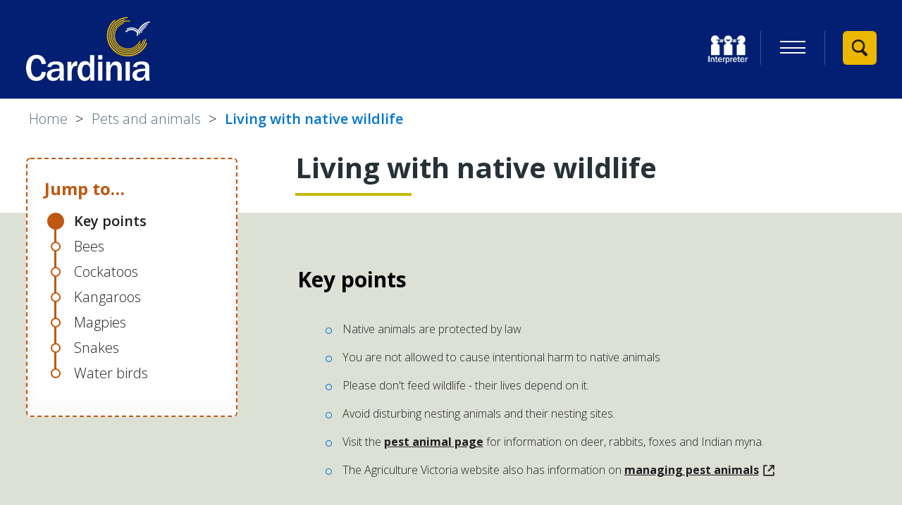

--- FILE ---
content_type: text/html; charset=UTF-8
request_url: https://www.cardinia.vic.gov.au/info/20003/pets_and_animals/45/living_with_native_wildlife
body_size: 18050
content:
<!DOCTYPE html>
<!--[if lt IE 7]>       <html class="no-js lt-ie10 lt-ie9 lt-ie8 lt-ie7" lang="en"> <![endif]-->
<!--[if IE 7]>          <html class="no-js lt-ie10 lt-ie9 lt-ie8" lang="en"> <![endif]-->
<!--[if IE 8]>          <html class="no-js lt-ie10 lt-ie9" lang="en"> <![endif]-->
<!--[if IE 9]>          <html class="no-js lt-ie10" lang="en"> <![endif]-->
<!--[if gt IE 9]><!-->  <html class="no-js" lang="en"> <!--<![endif]-->
    <head prefix="dcterms: http://purl.org/dc/terms">
        <meta charset="UTF-8">

	<link rel="alternate" type="application/rss+xml" title="RSS" href="https://www.cardinia.vic.gov.au/rss/news">
        <link rel="search" type="application/opensearchdescription+xml" title="Cardinia Shire Council" href="https://www.cardinia.vic.gov.au/site/scripts/opensearch.php">

        <link rel="apple-touch-icon" sizes="180x180" href="//www.cardinia.vic.gov.au/site/images/favicons/apple-touch-icon.png?v=69k35aRqGL">
        <link rel="icon" type="image/png" href="//www.cardinia.vic.gov.au/site/images/favicons/favicon-32x32.png?v=69k35aRqGL" sizes="32x32">
        <link rel="icon" type="image/png" href="//www.cardinia.vic.gov.au/site/images/favicons/favicon-16x16.png?v=69k35aRqGL" sizes="16x16">
        <link rel="manifest" href="//www.cardinia.vic.gov.au/site/images/favicons/manifest.json?v=69k35aRqGL">
        <link rel="mask-icon" href="//www.cardinia.vic.gov.au/site/images/favicons/safari-pinned-tab.svg?v=69k35aRqGL">
        <link rel="shortcut icon" href="//www.cardinia.vic.gov.au/site/images/favicons/favicon.ico?v=69k35aRqGL">
        <meta name="msapplication-TileColor" content="#031f73">
        <meta name="msapplication-TileImage" content="//www.cardinia.vic.gov.au/site/images/favicons/mstile-144x144.png?v=69k35aRqGL">
        <meta name="theme-color" content="#031f73">

        <link rel="stylesheet" type="text/css" href="//www.cardinia.vic.gov.au/site/dist/orbit.css">
        <!--[if lt IE 9]>
            <link href="//www.cardinia.vic.gov.au/site/dist/oldie.css" rel="stylesheet" type="text/css">
        <![endif]-->
        <link rel="stylesheet" type="text/css" href="//www.cardinia.vic.gov.au/site/styles/fb-form-hide.css">
        <link rel="canonical" href="https://www.cardinia.vic.gov.au/info/20003/pets_and_animals/45/living_with_native_wildlife">
        <meta name="author" content="Cardinia Shire Council">
        <meta name="revisit-after" content="2 days">
        <meta name="viewport" content="width=device-width, initial-scale=1">
        <meta name="robots" content="index,follow">
<!-- HTML5 Template -->

	<!-- not HTML5 suppported -->
	<!-- Dublin Core Metadata -->
<meta name="dcterms.creator" content="Luke Cutajar" >
<meta name="dc.created" content="2016-10-03" >
<meta name="dc.modified" content="2016-10-03" >
<meta name="dc.description" content="Magpies are native Australian animals, we do not relocate magpies as they are protected under the Wildlife Act. " >
<meta name="dcterms.format" content="text/html" >
<meta name="dcterms.identifier" content="https://www.cardinia.vic.gov.au/site/scripts/documents_info.php?categoryID=20003&amp;documentID=45" >
<meta name="dcterms.language" content="en" >
<meta name="dcterms.publisher" content="Cardinia Shire Council" >
<meta name="dcterms.rights" content="Copyright 2016 Cardinia Shire Council" >
<meta name="dc.title" content="Living with native wildlife" >
<meta name="dcterms.coverage" content="The Shire of Cardinia, Officer, Melbourne, Victoria, Australia" >
<meta name="dcterms.subject" content="pest animals, problem wildlife, managing animal pests, swooping magpies, " >
<meta name="dcterms.subject" content="Pets and animals;Environment" >
        <meta name="description" content="Magpies are native Australian animals, we do not relocate magpies as they are protected under the Wildlife Act. ">
        <meta name="keywords" content="pest animals, problem wildlife, managing animal pests, swooping magpies, ">
        <!-- JavaScript that must be called from within <head> e.g. Modernizr, Selectivizr -->
        <script>
            (function (html) {
                html.className = html.className.replace(/\bno-js\b/, 'js');
            })(document.getElementsByTagName('html')[0]);
        </script>
        <script src="//www.cardinia.vic.gov.au/site/javascript/swfobject.js"></script>
        <!--[if lt IE 9]>
        <script src="//www.cardinia.vic.gov.au/site/javascript/libs/ie9-js/index.js"></script>
        <![endif]-->
        <script>
            /*! grunt-grunticon Stylesheet Loader - v2.1.6 | https://github.com/filamentgroup/grunticon | (c) 2015 Scott Jehl, Filament Group, Inc. | MIT license. */

            !function(){function e(e,n,t){"use strict";var o=window.document.createElement("link"),r=n||window.document.getElementsByTagName("script")[0],a=window.document.styleSheets;return o.rel="stylesheet",o.href=e,o.media="only x",r.parentNode.insertBefore(o,r),o.onloadcssdefined=function(e){for(var n,t=0;t<a.length;t++)a[t].href&&a[t].href===o.href&&(n=!0);n?e():setTimeout(function(){o.onloadcssdefined(e)})},o.onloadcssdefined(function(){o.media=t||"all"}),o}function n(e,n){e.onload=function(){e.onload=null,n&&n.call(e)},"isApplicationInstalled"in navigator&&"onloadcssdefined"in e&&e.onloadcssdefined(n)}!function(t){var o=function(r,a){"use strict";if(r&&3===r.length){var i=t.navigator,c=t.document,s=t.Image,d=!(!c.createElementNS||!c.createElementNS("http://www.w3.org/2000/svg","svg").createSVGRect||!c.implementation.hasFeature("http://www.w3.org/TR/SVG11/feature#Image","1.1")||t.opera&&i.userAgent.indexOf("Chrome")===-1||i.userAgent.indexOf("Series40")!==-1),l=new s;l.onerror=function(){o.method="png",o.href=r[2],e(r[2])},l.onload=function(){var t=1===l.width&&1===l.height,i=r[t&&d?0:t?1:2];t&&d?o.method="svg":t?o.method="datapng":o.method="png",o.href=i,n(e(i),a)},l.src="[data-uri]",c.documentElement.className+=" grunticon"}};o.loadCSS=e,o.onloadCSS=n,t.grunticon=o}(this),function(e,n){"use strict";var t=n.document,o="grunticon:",r=function(e){if(t.attachEvent?"complete"===t.readyState:"loading"!==t.readyState)e();else{var n=!1;t.addEventListener("readystatechange",function(){n||(n=!0,e())},!1)}},a=function(e){return n.document.querySelector('link[href$="'+e+'"]')},i=function(e){var n,t,r,a,i,c,s={};if(n=e.sheet,!n)return s;t=n.cssRules?n.cssRules:n.rules;for(var d=0;d<t.length;d++)r=t[d].cssText,a=o+t[d].selectorText,i=r.split(");")[0].match(/US\-ASCII\,([^"']+)/),i&&i[1]&&(c=decodeURIComponent(i[1]),s[a]=c);return s},c=function(e){var n,r,a,i;a="data-grunticon-embed";for(var c in e){i=c.slice(o.length);try{n=t.querySelectorAll(i)}catch(s){continue}r=[];for(var d=0;d<n.length;d++)null!==n[d].getAttribute(a)&&r.push(n[d]);if(r.length)for(d=0;d<r.length;d++)r[d].innerHTML=e[c],r[d].style.backgroundImage="none",r[d].removeAttribute(a)}return r},s=function(n){"svg"===e.method&&r(function(){c(i(a(e.href))),"function"==typeof n&&n()})};e.embedIcons=c,e.getCSS=a,e.getIcons=i,e.ready=r,e.svgLoadedCallback=s,e.embedSVG=s}(grunticon,this)}();

            grunticon(["/site/dist/icons/icons.data.svg.css", "/site/dist/icons/icons.data.png.css", "/site/dist/icons/icons.fallback.css"], grunticon.svgLoadedCallback);
        </script>
        <noscript><link href="/site/dist/icons/icons.fallback.css" rel="stylesheet"></noscript>

        <script src="/site/dist/libs/modernizr.custom.js"></script>

        <!-- Google Tag Manager -->
        <script>(function(w,d,s,l,i){w[l]=w[l]||[];w[l].push(
        {'gtm.start': new Date().getTime(),event:'gtm.js'}
        );var f=d.getElementsByTagName(s)[0],
        j=d.createElement(s),dl=l!='dataLayer'?'&l='+l:'';j.async=true;j.src=
        'https://www.googletagmanager.com/gtm.js?id='+i+dl;f.parentNode.insertBefore(j,f);
        })(window,document,'script','dataLayer','GTM-5732VV');</script>
        <!-- End Google Tag Manager -->


        <title>Living with native wildlife - Cardinia Shire Council</title>
    </head>
    <body class="two-column">
        <!-- Google Tag Manager (noscript) -->
        <noscript><iframe src="https://www.googletagmanager.com/ns.html?id=GTM-5732VV" class="google-tag"></iframe></noscript>
        <!-- End Google Tag Manager (noscript) -->
<!-- googleoff: index -->
        <div class="hidden">
            <div id="google_translate_element"></div>
            <script type="text/javascript">
                function googleTranslateElementInit() {
                    new google.translate.TranslateElement({pageLanguage: 'en', layout:
                    google.translate.TranslateElement.FloatPosition.TOP_LEFT, gaTrack: true, gaId: 'UA-17780619-4'},
                    'google_translate_element');
                }
            </script>
            <script type="text/javascript" src="//translate.google.com/translate_a/element.js?cb=googleTranslateElementInit"></script>
        </div>
        <div class="wrap" id="wrap">
            <header class="site-header" role="banner" id="top">
                <div class="container">
                    <ul class="list skip-links">
                        <li class="list__item"><a id="contentSkipLink" class="skip-links__link skip-links__link--content" href="https://www.cardinia.vic.gov.au/info/20003/pets_and_animals/45/living_with_native_wildlife#content" rel="nofollow">Skip to content</a></li>
                        <li class="list__item"><a class="skip-links__link skip-links__link--navigation" href="https://www.cardinia.vic.gov.au/info/20003/pets_and_animals/45/living_with_native_wildlife#navigation" rel="nofollow">Skip to main navigation</a></li>
                    </ul>
                    <div class="identity">
                        <a href="https://www.cardinia.vic.gov.au" class="identity__logo">
                            <span class="identity__heading visually-hidden">Cardinia Shire Council</span>
                            <!-- Ensure the SVG height and width is removed, and the viewbox remains as viewBox="0 0 176 110" -->
                            <svg viewBox="0 0 176 110" xmlns="http://www.w3.org/2000/svg"><title>cardinia_logo</title><g fill="none" fill-rule="evenodd"><path d="M22.222 77.837c-.545 4.92-3.76 7.622-7.19 7.622-3.812 0-7.95-2.975-7.95-13.3 0-3.245.435-13.138 7.732-13.138 5.502 0 6.755 5.298 7.408 8.164l6.1-.65C27.014 58.644 22.494 53.78 14.76 53.78 4.358 53.78 0 62.97 0 72.322 0 78.54 2.343 90.92 14.543 90.92c5.773 0 12.363-2.866 13.78-12.38l-6.1-.703zm31.153-4.866c0-3.35 0-5.46-2.777-7.837-1.853-1.568-5.23-1.947-8.17-1.947-5.447 0-11.11 1.623-12.145 7.624l5.173.756c.272-1.19.927-4.11 6.264-4.11 2.723 0 5.718.703 5.718 4.11v2c-5.773-.108-17.973.162-17.973 9.136 0 4.38 3.105 8.218 8.878 8.218 6.426 0 8.28-4.054 9.095-5.947.164 2.162.273 3.243.98 5.406h5.774c-.273-.92-.817-2.867-.817-5.408V72.97zm-5.937 6.273c0 2.11-1.09 7.136-7.025 7.136-4.303 0-4.74-3.028-4.74-4 0-3.407 3.215-4.326 4.413-4.704 1.198-.325 3.54-.866 7.352-.866v2.432zM58.712 90.38h6.046V79.565c0-4.108.98-6.757 2.014-7.946 1.96-2.218 4.195-2.164 5.61-2.164V62.97c-5.718-.27-7.57 5.19-8.224 7.136v-6.38h-5.446V90.38zm38.125 0V54.32H90.79v13.03c-1.742-3.84-4.52-4.705-7.188-4.705-8.225 0-10.512 8.866-10.512 14.056 0 2.867.818 14.22 10.185 14.22 5.392 0 7.135-4.11 7.897-5.892v5.352h5.665zM90.79 79.187c0 4.27-2.94 6.812-5.718 6.812-5.446 0-5.555-7.083-5.555-8.92 0-2.27.272-9.3 5.72-9.3 1.47 0 3.212.703 4.138 2 1.09 1.514 1.416 2.54 1.416 4.866v4.54zm11.437 11.19h6.046V63.674h-6.046V90.38v-.003zm0-29.787h6.046v-6.27h-6.046v6.27zm11.44 29.79h6.044V77.89c0-9.136 4.63-9.46 5.938-9.46 1.035 0 4.14.108 4.14 6.27v15.68h6.045V74.592c0-3.514.164-11.408-8.55-11.408-5.01 0-7.08 4.488-8.115 6.705v-6.164h-5.5V90.38zm27.556 0h6.046V63.672h-6.048V90.38zm33.604-17.41c0-3.35 0-5.46-2.777-7.838-1.852-1.568-5.23-1.947-8.17-1.947-5.446 0-11.11 1.623-12.145 7.624l5.174.755c.27-1.19.924-4.11 6.26-4.11 2.725 0 5.72.703 5.72 4.11v2c-5.774-.108-17.974.162-17.974 9.136 0 4.38 3.105 8.22 8.88 8.22 6.425 0 8.277-4.055 9.093-5.948.163 2.162.272 3.243.98 5.406h5.773c-.272-.92-.817-2.866-.817-5.407v-12zm-5.937 6.272c0 2.11-1.09 7.136-7.025 7.136-4.303 0-4.74-3.027-4.74-4 0-3.406 3.215-4.325 4.413-4.703 1.198-.325 3.54-.866 7.352-.866v2.432zM159.85 24.22l1.27.254c1.07-5.27 5.425-11.506 11.672-13.23l-.346-1.238c-6.752 1.86-11.448 8.56-12.597 14.213" fill="#FFF"/><path d="M162.514 22.71l.988.314c1.297-4.012 3.632-6.853 7.35-8.94l-.51-.896c-3.958 2.222-6.447 5.248-7.828 9.52" fill="#FFF"/><path d="M144.326 56.083c-3.93 0-7.857-.786-11.584-2.356-7.294-3.073-12.944-8.78-15.91-16.072-4.87-11.957-1.417-25.507 8.588-33.72l1.15 1.382c-9.397 7.71-12.64 20.437-8.068 31.668 2.788 6.848 8.095 12.208 14.944 15.094 6.85 2.883 14.42 2.95 21.32.183 7.11-2.852 12.592-8.317 15.438-15.39l1.674.664c-3.03 7.53-8.866 13.35-16.437 16.385-3.59 1.44-7.353 2.16-11.113 2.16" fill="#EBB700"/><path d="M144.325 53.172c-12.704 0-23.994-9.06-26.275-21.9-1.238-6.97.332-14 4.422-19.798 4.09-5.797 10.21-9.667 17.23-10.896 1.398-.244 2.817-.38 4.22-.404l.026 1.61c-1.317.024-2.65.152-3.964.38-6.594 1.156-12.342 4.79-16.182 10.234-3.84 5.446-5.316 12.05-4.153 18.595 2.4 13.514 15.426 22.566 29.04 20.187 10.214-1.788 18.37-9.785 20.292-19.9l1.595.3c-2.048 10.77-10.73 19.283-21.605 21.187-1.56.273-3.115.405-4.648.405" fill="#EBB700"/><path d="M144.287 50.526c-4.884 0-9.644-1.48-13.728-4.32-5.26-3.654-8.768-9.12-9.88-15.394-2.3-12.95 6.44-25.34 19.486-27.625l.253 1.43C128.17 6.76 119.955 18.4 122.116 30.56c1.046 5.892 4.342 11.028 9.278 14.458 4.937 3.43 10.924 4.75 16.86 3.71 8.704-1.523 15.748-8 17.945-16.498l1.417.36c-2.34 9.05-9.84 15.944-19.108 17.567-1.41.246-2.823.37-4.224.37" fill="#EBB700"/><path d="M144.328 48.136c-10.29 0-19.435-7.337-21.282-17.736-2.07-11.655 5.797-22.81 17.538-24.864 2.338-.41 4.706-.437 7.03-.084l-.198 1.29c-2.184-.33-4.405-.305-6.604.078-11.027 1.93-18.416 12.407-16.472 23.352 1.944 10.945 12.497 18.283 23.524 16.352 5.772-1.01 10.823-4.45 13.858-9.432l1.125.675c-3.23 5.305-8.61 8.966-14.753 10.04-1.265.222-2.524.33-3.766.33" fill="#EBB700"/><path d="M144.298 45.993c-3.957 0-7.812-1.2-11.12-3.5-4.26-2.958-7.102-7.386-8.004-12.467-1.69-9.525 4.033-18.888 13.317-21.78l.356 1.12c-8.718 2.716-14.094 11.51-12.505 20.456.848 4.772 3.517 8.93 7.517 11.71 3.998 2.78 8.847 3.846 13.656 3.006 6.156-1.077 11.276-5.143 13.693-10.874l1.092.453c-2.574 6.103-8.024 10.43-14.58 11.578-1.14.2-2.284.298-3.42.298" fill="#EBB700"/><path d="M175.403 6.372c-.583.107-1.17.24-1.747.392-6.652 1.77-11.79 6.11-14.55 11.948-3.485-3.282-8.394-4.55-13.094-3.296-1.18.314-2.307.778-3.356 1.38l.65 1.113c.95-.547 1.973-.968 3.04-1.25 4.415-1.177 9.03.097 12.202 3.313-.127.32-.244.644-.357.97-2.9-3.24-7.413-4.628-11.72-3.472-2.39.64-4.263 1.74-5.73 3.358l1.25 1.12c1.246-1.372 2.855-2.308 4.92-2.864 4.033-1.083 8.275.448 10.69 3.808-.3 1.196-.52 2.433-.64 3.71l1.68.154c.84-9.025 6.763-16.068 15.45-18.378.537-.14 1.08-.263 1.62-.363l-.306-1.645v.002z" fill="#FFF"/></g></svg>
                        </a>
                    </div>
                    <div class="site-header__toggle-wrap">
                        <div class="site-header__menu-toggles">
                            <button class="list__link list__link--council-services button button--simple" type="button" data-a11y-toggle="council-services" aria-expanded="false"><span class="icon toggle-icon"><span class="toggle-icon__line"></span></span><span class="visually-hidden">Menu</span></button>
                        </div>

                        <div class="site-header__toggle site-search__toggle">
                            <a class="site-header__toggle-link site-header__toggle-link-search" href="#site-search">
                                <span class="icon icon-search">
                                    <span class="icon icon-close-black" data-grunticon-embed></span>
                                </span>
                                <p class="visually-hidden">View Search</p>
                            </a>
                        </div>
                    </div>

                    <div class="site-header__tasks site-header__tasks-nav">
                        <div class="site-header__right-one site-header__tasks__transactions"><ul class="site-header__menu list list--inline" id="navigation"><li class="list__item nis-icon"><a class="list__link" href="https://www.cardinia.vic.gov.au/englishnotfirstlanguage"><img class="nis-logo" src="https://www.cardinia.vic.gov.au/site/images/tis_logo_blue_bkgrd.png" alt="National Interpreter Symbol"></a></li><li class="list__item"><button class="list__link list__link--council-services button button--simple" id="council-services-toggle" type="button" data-a11y-toggle="council-services" aria-expanded="false"><span class="icon toggle-icon"><span class="toggle-icon__line"></span></span><span class="visually-hidden">Primary Navigation</span></button></li></ul><ul class="site-header__translate-link list list--inline">
                                <li class="list__item"><a class="list__link" href="https://www.cardinia.vic.gov.au/translate">Translate this site</a></li>
                            </ul></div>
                    </div>
                </div>
                <div class="site-header__banner">
                    <div class="header-search">
                        <form id="site-search" class="site-search form form--append" action="https://www.cardinia.vic.gov.au/site_search/results/" method="get">
                            <h2 class="site-search__heading visually-hidden">How can we help you today?</h2>
                            <div class="form__control form__control--append">
                                <label class="form__label" for="search-site">Search this site</label>
                                <div class="form__control--append__group">
                                    <input class="form__field" type="search" size="18" maxlength="150" name="q" placeholder="Type what you’re looking for" id="search-site">
                                    <button class="button button--primary" type="submit"><i class="icon icon-search-white"></i><span class="visually-hidden">Search</span></button>
                                </div>
                            </div>
                        </form>
                    </div>
                </div>
            </header>
        </div>
<!-- googleon: index -->


    <div class="main-container">
        <main class="site-main">

<!-- googleoff: all -->
            <div class="container">
                <nav class="nav nav--breadcrumb">
                    <span class="nav--breadcrumb__prefix visually-hidden">You are here:</span>
                    <ol class="nav__list list list--breadcrumb list--inline">
                    <li class="list__item">
                    <a href="https://www.cardinia.vic.gov.au" rel="home">Home</a>
                </li>
                <li class="list__item">
                    <a href="https://www.cardinia.vic.gov.au/info/20003/pets_and_animals">Pets and animals</a>
                </li>
                <li class="list__item">
                    <span>Living with native wildlife</span>
                </li>
                    </ol>
                </nav>
            </div>
<!-- googleon: all -->
            <div class="container js-site-content">
                <div class="sidebar sidebar--primary sidebar--jump-nav">
                    <nav class="sidebar__section sidebar__section--primary">
                        <p class="sidebar__heading"><a href="#jump-to-content" class="sidebar__main-link">Jump to… <i class="mainNav__toggle-icon icon icon-arrow-down-black"></i></a></p>
                        <div class="toggle__content" id="jump-to-content">
                            <ul class="sidebar__links list">
                                <li class="list__item"><a class="sidebar--jump-nav-link point" href="#section-1-key-points">Key points</a></li>
                                <li class="list__item"><a class="sidebar--jump-nav-link point" href="#section-2-bees">Bees</a></li>
                                <li class="list__item"><a class="sidebar--jump-nav-link point" href="#section-3-cockatoos">Cockatoos</a></li>
                                <li class="list__item"><a class="sidebar--jump-nav-link point" href="#section-4-kangaroos">Kangaroos</a></li>
                                <li class="list__item"><a class="sidebar--jump-nav-link point" href="#section-5-magpies">Magpies</a></li>
                                <li class="list__item"><a class="sidebar--jump-nav-link point" href="#section-6-snakes">Snakes</a></li>
                                <li class="list__item"><a class="sidebar--jump-nav-link point" href="#section-7-water-birds">Water birds</a></li>
                            </ul>
                        </div>
                    </nav>
                </div>
                    <div class="site-content">
                        <article id="content" tabindex="-1">
                            <div class="">
                            <h1 class="page-heading">Living with native wildlife</h1>
                            </div>
            <div class="editor">
                <div class="document-summary">
                    <h2 id="section-1-key-points" class="page-link">Key points</h2>
<ul>
	<li>Native animals are protected by law</li>
	<li>You are not allowed to cause intentional harm to native animals</li>
	<li>Please don&#39;t feed wildlife - their lives depend on it.</li>
	<li>Avoid disturbing nesting animals and their nesting sites.</li>
	<li>Visit the <a href="https://www.cardinia.vic.gov.au/info/20018/environment/1053/pest_animals" target="_blank">pest animal page</a> for information on deer, rabbits, foxes and Indian myna.</li>
	<li>The&nbsp;Agriculture Victoria&nbsp;website also has information on <a href="https://agriculture.vic.gov.au/biosecurity/pest-animals" target="_blank">managing pest animals</a>&nbsp;</li>
</ul>
                </div>
            </div>
            <div class="editor">
                    <h2 id="section-2-bees" class="page-link">Bees</h2>
<p>Native bees and European bees both play an important role in Australia&rsquo;s biodiversity and agriculture as pollinators, along with beetles, fly and moth species.</p>

<p>Find out more about your Australian bees on the<a href="https://www.aussiebee.com.au/"> Aussie Bee website</a>.</p>

<p>Each year, in November, bees and other pollinators are recognised and celebrated during<a href="https://www.australianpollinatorweek.org.au/"> Australian Pollinator Week</a>, keep an eye out on <a href="https://whatsoncardinia.com.au/">what&rsquo;s on Cardinia website</a> for upcoming events.</p>

<p>Council encourages all residents to improve the biodiversity of their properties, big and small, through our free <a href="https://www.cardinia.vic.gov.au/info/20018/environment/463/gardens_for_wildlife_program">Gardens for Wildlife program</a>.</p>

<p>If you have concerns about bees in and around your property, visit the<a href="https://www.cardinia.vic.gov.au/info/20003/pets_and_animals/646/bees_and_wasps"> bees and wasps page</a>.</p>
            </div>
            <div class="editor">
                    <h2 id="section-3-cockatoos" class="page-link">Cockatoos</h2>
<p>Handfeeding or leaving out seed or other food for cockatoos can cause them to flock in excessive numbers to residential areas, where they can damage houses and decks and create a noise problem.</p>

<p>In the wild cockatoos spend most of their day searching for food. Cockatoos also need to chew to keep their beaks healthy, so providing an easy source of food gives them more time to damage property and crops and reduces their ability to find their own food in the wild.</p>

<p>.</p>
            </div>
            <div class="editor">
                    <h2 id="section-4-kangaroos" class="page-link">Kangaroos</h2>
<p>Cardinia Shire is home to a rich diversity of native wildlife, including the iconic Eastern Grey Kangaroo. <a href="https://www.wildlife.vic.gov.au/our-wildlife/kangaroos">Kangaroos</a> are protected by law under the <em>Wildlife Act 1975</em>. These animals are an important part of our natural environment and can often be seen in bushland reserves and open grasslands across the shire.</p>

<h3>What to do if you see a kangaroo</h3>

<ul>
	<li>Slow down and maintain safe speeds while driving at dusk and dawn.</li>
	<li>Maintain a safe distance if you encounter a kangaroo. Keep pets on a lead to ensure safety of your pet and the kangaroo.</li>
	<li>Injured or sick kangaroo? Call Wildlife Victoria on (03) 8400 7300 or report this online at <a href="https://www.wildlifevictoria.org.au/report">wildlifevictoria.org.au</a> to trained volunteers who can safely assess and assist injured wildlife.</li>
	<li>Dead kangaroo on public land such as roadsides or council-managed roads. Contact us on 1300 787 624 to arrange for a safe and respectful removal.</li>
	<li>Kangaroo management on private property is the landowner&rsquo;s responsibility. If kangaroos are causing damage to property or safety concerns, landowners should contact the Department of Energy, Environment and Climate Action (DEECA) on 136 186 for assistance.</li>
</ul>

<p><em>Note: Permits are required for any form of kangaroo control.</em></p>

<p>Under the Wildlife Act 1975, landowners are responsible for managing risks caused by wildlife on their property. It is illegal to wilfully disturb or destroy protected wildlife without the appropriate authorisation and is legislated under the <em>Prevention of Cruelty to Animals Act 1986</em>. Council officers can support residents to connect with the relevant authorities if control measures are being considered.&nbsp;<br />
<br />
For more information about managing wildlife on your land, refer to <a href="https://www.wildlife.vic.gov.au/__data/assets/pdf_file/0028/710884/Living-with-Wildlife-Kangaroos.pdf">Living with Kangaroos</a>.<br />
&nbsp;</p>
            </div>
            <div class="editor">
                    <h2 id="section-5-magpies" class="page-link">Magpies</h2>
<p>The season for swooping magpies is between July and November when they are defending their eggs and young chicks. Magpies often become more aggressive as the chicks become older, swooping usually stops once the young have left the nest.</p>

<p>A magpie will only defend its nest within a &lsquo;defence zone&rsquo;. For pedestrians, this is usually an area within 110 metres and for cyclists it is 150 metres. Defensive behaviour can include pecking, dive-bombing and sometimes front-on attacks from the ground. The risk of eye injury means all magpie attacks need to be taken seriously.</p>

<p>Magpies are native Australian animals which are protected under the <a href="https://www.legislation.vic.gov.au/in-force/acts/wildlife-act-1975/127"><em>Wildlife Act 1975</em></a>.</p>

<h3>Tips when experiencing swooping magpies</h3>

<ul>
	<li>Wear a broad-brimmed hat and sunglasses or shelter under an umbrella to protect your face from swooping magpies (painting or sticking large &lsquo;eyes&rsquo; on the back of your hat can also deter magpies, but this won&rsquo;t work for cyclists).</li>
	<li>If a magpie swoops while you are cycling, it will probably stop swooping if you get off your bike and walk.</li>
	<li>Avoid &lsquo;defence zones&rsquo; by taking alternative routes during the breeding season.</li>
	<li>If you must enter a &lsquo;defence zone&rsquo;, magpies will be less likely to swoop if you maintain eye contact, or if people walk in a close group.</li>
	<li>Waving sticks or umbrellas in the air or attaching a brightly coloured flag on a long pole to your bicycle may stop magpies from swooping.</li>
</ul>

<p>See the Victorian Government&#39;s <a href="http://delwp.vic.gov.au/environment-and-wildlife/wildlife/swooping-birds" target="_blank">Magpie map</a>.</p>
            </div>
            <div class="editor">
                    <h2 id="section-6-snakes" class="page-link">Snakes</h2>
<ul>
	<li><a id="snakes" name="snakes"></a>Snakes are native animals and are protected by law under the <em><a href="http://www.legislation.vic.gov.au/Domino/Web_Notes/LDMS/LTObject_Store/LTObjSt4.nsf/DDE300B846EED9C7CA257616000A3571/85925CC790ACABB8CA257761002DA8F2/$FILE/75-8699a076.pdf" target="_blank">Wildlife Act 1975</a></em>. You are not allowed to cause deliberate harm to them.</li>
	<li>We do not provide a snake catching or removal service. You will need to contact a licenced snake catcher for this.&nbsp;</li>
</ul>

<h3>What to do if you see a snake</h3>

<ul>
	<li>Snakes normally avoid people. Most snake bites happen when people try to catch or kill snakes. Do your best to stay calm if you spot one and leave it alone.</li>
	<li>Keep children, cats and dogs away from the snake.</li>
	<li>If you are concerned about the snake, try to keep an eye on where it goes then contact a licenced snake catcher (Google &lsquo;snake catcher near me&rsquo; for listings).</li>
	<li>You can also call the Victorian Department of Energy, Environment and Climate Action (DEECA) on&nbsp;<a href="tel:+61136186">136 186</a> for further advice.</li>
</ul>
            </div>
            <div class="editor">
                    <h2 id="section-7-water-birds" class="page-link">Water birds</h2>
<h4>Support our&nbsp;water birds &ndash; watch, enjoy but please don&rsquo;t feed</h4>

<p>Feeding ducks and other waterbirds might seem like a fun way to connect with nature, but it can cause serious harm to our local wildlife and waterways. The best way to care about ducks is to let them find their own food.</p>

<p>Feeding wildlife can cause:</p>

<ul>
	<li>dependency on humans - birds can become reliant on handouts, losing their natural ability to find food.</li>
	<li>wildlife to become too comfortable - regular feeding can make birds lose their natural wariness, leading to nuisance behaviour and safety issues for both people and wildlife.</li>
	<li>increase spread of disease - crowding around feeding spots increases the risk of disease spreading among birds.</li>
	<li>poor nutrition - bread and processed foods don&rsquo;t meet birds&rsquo; dietary needs, leading to malnutrition and deformities.</li>
	<li>overpopulation - increased feeding can cause bird numbers to boom, putting pressure on other species and the environment.</li>
	<li>environmental imbalance - leftover food can attract pests, cause weed problems and upset the balance of our waterways.<br />
	&nbsp;</li>
</ul>

<p><strong>A better way to connect with wildlife</strong></p>

<ul>
	<li>Plant indigenous plants in your garden to provide natural food and shelter for local birds - find out more through our<a href="https://www.cardinia.vic.gov.au/info/20018/environment/463/gardens_for_wildlife_program" target="_blank"> Gardens for Wildlife program</a>.</li>
	<li>Enjoy birdwatching at your local park or wetland - bring binoculars and see how many species you can spot!</li>
	<li>By letting ducks and waterbirds feed naturally, you&rsquo;re helping to keep them healthy and our waterways thriving.</li>
</ul>
            </div>

        <div class="info-feedback-container">
            <div id="feedback" class="feedback-form">
    <button type="button" data-a11y-toggle="feedback-toggle" class="feedback__button">Was this page useful?</button>

    <div id="feedback-toggle" class="feedback-toggle">
        <form class="form" action="https://www.cardinia.vic.gov.au/info/20003/pets_and_animals/45/living_with_native_wildlife#feedback" method="post" onsubmit="preSubmit(); return true;">
            <input type="hidden" name="auth" id="auth" value="fail" />
            <fieldset>
                <legend class="visually-hidden">Was this page useful?</legend>
                <div class="form__control">
                    <label class="form__label--radio" for="helpful_yes">Yes</label>
                    <input class="form__radio" type="radio" name="helpful" id="helpful_yes" value="1"  />
                </div>
                <div class="form__control">
                    <label class="form__label--radio" for="helpful_maybe">It&#039;s good, but ...</label>
                    <input class="form__radio" type="radio" name="helpful" id="helpful_maybe" value="3"  />

                    <label class="visually-hidden" for="reason1">Please select</label>
                    <select class="form__select" name="reason1" id="reason1">
                        <option value="-1" >Please select</option>
                        <option value="there&#039;s a spelling mistake" >there&#039;s a spelling mistake</option>
                        <option value="it&#039;s incorrect" >it&#039;s incorrect</option>
                        <option value="it needs updating" >it needs updating</option>
                        <option value="there&#039;s a broken link" >there&#039;s a broken link</option>
                        <option value="other" >other</option>
                    </select>
                </div>
                <div class="form__control">
                    <label class="form__label--radio" for="helpful_no">No - here&#039;s why:</label>
                    <input class="form__radio" type="radio" name="helpful" value="2" id="helpful_no"  />

                    <label class="visually-hidden" for="reason2">Please select</label>
                    <select class="form__select" name="reason2" id="reason2">
                        <option value="-1" >Please select</option>
                        <option value="it didn&#039;t answer my question" >it didn&#039;t answer my question</option>
                        <option value="it wasn&#039;t detailed enough" >it wasn&#039;t detailed enough</option>
                        <option value="it&#039;s hard to understand" >it&#039;s hard to understand</option>
                        <option value="it was hard to find" >it was hard to find</option>
                        <option value="it&#039;s incorrect" >it&#039;s incorrect</option>
                        <option value="it needs updating" >it needs updating</option>
                        <option value="i&#039;m not sure what to do next" >i&#039;m not sure what to do next</option>
                    </select>
                </div>
            </fieldset>

            <div class="form__control">
                <label class="form__label" for="comments">Anything further to add?</label>
                <textarea class="form__textarea" id="comments" name="comments" rows="5" cols="10"></textarea>
            </div>
            <button type="submit" name="sendDocFeedback" class="button button--primary">Send</button>
        </form>
    </div>
</div>
<script type="text/javascript">
<!--
    function preSubmit() {
        document.getElementById('auth').value = 'www.cardinia.vic.gov.au2026';
    }
-->
</script>
        </div>

                <section class="sidebar--related-pages">
            <h3>Related pages</h3>
            <ul class="list list--inline">
                <li class="list__item"><a href="https://www.cardinia.vic.gov.au/info/20003/pets_and_animals/38/dogs">Dogs</a></li>
                <li class="list__item"><a href="https://www.cardinia.vic.gov.au/info/20003/pets_and_animals/39/register_your_pet_or_renew_its_registration">Register your pet or renew its registration</a></li>
                <li class="list__item"><a href="https://www.cardinia.vic.gov.au/info/20003/pets_and_animals/41/lost_dogs_and_cats">Lost dogs and cats</a></li>
                <li class="list__item"><a href="https://www.cardinia.vic.gov.au/info/20003/pets_and_animals/46/managing_wombat_mange">Managing wombat mange</a></li>
                <li class="list__item"><a href="https://www.cardinia.vic.gov.au/info/20003/pets_and_animals/84/dog_off-leash_areas">Dog off-leash areas</a></li>
                <li class="list__item"><a href="https://www.cardinia.vic.gov.au/info/20003/pets_and_animals/123/report_a_deceased_animal_on_council_property">Report a deceased animal on Council property</a></li>
                <li class="list__item"><a href="https://www.cardinia.vic.gov.au/info/20009/business_and_investment/248/register_a_domestic_animal_business">Register a domestic animal business</a></li>
                <li class="list__item"><a href="https://www.cardinia.vic.gov.au/info/20003/pets_and_animals/304/wandering_livestock">Wandering livestock</a></li>
                <li class="list__item"><a href="https://www.cardinia.vic.gov.au/info/20003/pets_and_animals/305/cats">Cats</a></li>
                <li class="list__item"><a href="https://www.cardinia.vic.gov.au/info/20018/environment/313/the_southern_brown_bandicoot">The Southern Brown Bandicoot</a></li>
                <li class="list__item"><a href="https://www.cardinia.vic.gov.au/info/20003/pets_and_animals/314/growling_grass_frog">Growling Grass Frog</a></li>
                <li class="list__item"><a href="https://www.cardinia.vic.gov.au/info/20003/pets_and_animals/375/can_i_keep_chickens_or_roosters">Can I keep chickens or roosters?</a></li>
                <li class="list__item"><a href="https://www.cardinia.vic.gov.au/info/20003/pets_and_animals/376/apply_for_an_excess_animal_permit">Apply for an excess animal permit</a></li>
                <li class="list__item"><a href="https://www.cardinia.vic.gov.au/info/20003/pets_and_animals/593/dangerous_menacing_and_restricted_breed_dogs">Dangerous, menacing and restricted breed dogs</a></li>
                <li class="list__item"><a href="https://www.cardinia.vic.gov.au/info/20003/pets_and_animals/646/bees_and_wasps">Bees and wasps</a></li>
                <li class="list__item"><a href="https://www.cardinia.vic.gov.au/info/20018/environment/651/get_help_for_injured_wildlife">Get help for injured wildlife</a></li>
                <li class="list__item"><a href="https://www.cardinia.vic.gov.au/info/20003/pets_and_animals/743/register_as_a_foster_carer_for_pets">Register as a foster carer for pets</a></li>
                <li class="list__item"><a href="https://www.cardinia.vic.gov.au/info/20003/pets_and_animals/757/report_a_dog_attack">Report a dog attack</a></li>
                <li class="list__item"><a href="https://www.cardinia.vic.gov.au/info/20003/pets_and_animals/758/report_a_barking_dog">Report a barking dog</a></li>
                <li class="list__item"><a href="https://www.cardinia.vic.gov.au/info/20018/environment/1053/pest_animals">Pest animals</a></li>
            </ul>
        </section>
                        </article>
                    </div><!--site-content-->
<!-- googleoff: index -->
        <div class="sidebar sidebar--primary">
        </div>
<!-- googleon: index -->
                </div><!-- container container-home-page -->
            </main><!-- site-main -->
        </div><!-- main-container -->

    <div class="council-services is-hidden toggle-target" id="council-services" aria-hidden="true" tabindex="-1">
        <div class="council-services__content">
            <div class="council-services__header">
                <div class="council-services__logo">
                    <div class="identity">
                        <a class="identity__logo" href="https://www.cardinia.vic.gov.au">
                            <span class="identity__heading visually-hidden">Cardinia Shire Council</span>
                            <!-- Ensure the SVG height and width is removed, and the viewbox remains as viewBox="0 0 176 110" -->
                            <svg xmlns="http://www.w3.org/2000/svg" viewBox="0 0 176 91"><path d="M144.33,56.08a29.83,29.83,0,0,1-11.59-2.35,29.37,29.37,0,0,1-7.32-49.8l1.15,1.39a27.57,27.57,0,0,0,6.88,46.76,27.88,27.88,0,0,0,21.32.18A27.5,27.5,0,0,0,170.2,36.87l1.68.67a29.28,29.28,0,0,1-16.44,16.38,29.8,29.8,0,0,1-11.11,2.16m0-2.91a26.68,26.68,0,0,1-26.27-21.9,26.16,26.16,0,0,1,4.42-19.8A26.57,26.57,0,0,1,139.7.58a27.41,27.41,0,0,1,4.22-.41l0,1.61a28.07,28.07,0,0,0-4,.38A24.94,24.94,0,0,0,123.8,12.4,24.58,24.58,0,0,0,119.65,31a25.11,25.11,0,0,0,49.33.29l1.6.3A26.76,26.76,0,0,1,149,52.77a27.21,27.21,0,0,1-4.65.4m0-2.64a24,24,0,0,1-13.73-4.32,23.79,23.79,0,0,1,9.61-43l.25,1.43A22.4,22.4,0,1,0,166.2,32.23l1.42.36a24,24,0,0,1-19.11,17.57,25.18,25.18,0,0,1-4.23.37m.05-2.39a21.45,21.45,0,0,1-3.75-42.6,21.83,21.83,0,0,1,7-.09l-.19,1.29a20.65,20.65,0,0,0-6.61.08,20.16,20.16,0,1,0,20.91,30.27l1.13.68a21.66,21.66,0,0,1-14.76,10,21.88,21.88,0,0,1-3.76.33m0-2.15a19.41,19.41,0,0,1-11.12-3.5,19.25,19.25,0,0,1,5.31-34.24l.36,1.12a18.16,18.16,0,1,0,22.36,24.29l1.09.46a19.34,19.34,0,0,1-14.58,11.57,19.76,19.76,0,0,1-3.42.3" fill="#ebb700" fill-rule="evenodd"/><path d="M22.22,77.84c-.54,4.92-3.76,7.62-7.19,7.62-3.81,0-7.95-3-7.95-13.3,0-3.25.44-13.14,7.73-13.14,5.51,0,6.76,5.3,7.41,8.16l6.1-.65C27,58.64,22.49,53.78,14.76,53.78,4.36,53.78,0,63,0,72.32c0,6.22,2.34,18.6,14.54,18.6,5.78,0,12.37-2.87,13.78-12.38l-6.1-.7ZM53.38,73c0-3.35,0-5.46-2.78-7.84-1.86-1.56-5.23-1.94-8.17-1.94-5.45,0-11.11,1.62-12.15,7.62l5.18.76c.27-1.19.92-4.11,6.26-4.11,2.72,0,5.72.7,5.72,4.11v2c-5.77-.11-18,.16-18,9.13,0,4.38,3.1,8.22,8.87,8.22,6.43,0,8.28-4,9.1-6a18.66,18.66,0,0,0,1,5.41h5.77A18.88,18.88,0,0,1,53.38,85V73Zm-5.94,6.27c0,2.11-1.09,7.14-7,7.14-4.3,0-4.74-3-4.74-4,0-3.41,3.22-4.33,4.42-4.7a26.92,26.92,0,0,1,7.35-.87v2.43ZM58.71,90.38h6.05V79.57c0-4.11,1-6.76,2-7.95a6.63,6.63,0,0,1,5.61-2.16V63c-5.72-.27-7.57,5.19-8.22,7.14V63.73H58.71Zm38.13,0V54.32h-6v13a7.24,7.24,0,0,0-7.19-4.71c-8.22,0-10.51,8.87-10.51,14.06,0,2.87.82,14.22,10.18,14.22,5.4,0,7.14-4.11,7.9-5.89v5.35Zm-6-11.19c0,4.27-2.94,6.81-5.72,6.81-5.44,0-5.55-7.08-5.55-8.92,0-2.27.27-9.3,5.72-9.3a5.28,5.28,0,0,1,4.14,2,7,7,0,0,1,1.41,4.86v4.54Zm11.44,11.19h6V63.67h-6V90.38Zm0-29.79h6V54.32h-6Zm11.44,29.79h6V77.89c0-9.14,4.63-9.46,5.94-9.46,1,0,4.14.11,4.14,6.27V90.38h6V74.59c0-3.51.17-11.41-8.55-11.41-5,0-7.08,4.49-8.11,6.71V63.72h-5.5V90.38Zm27.55,0h6.05V63.67h-6.05V90.38ZM174.83,73c0-3.35,0-5.46-2.78-7.84-1.85-1.57-5.23-1.94-8.17-1.94-5.45,0-11.11,1.62-12.14,7.62l5.17.75c.27-1.19.92-4.11,6.26-4.11,2.72,0,5.72.71,5.72,4.11v2c-5.77-.1-18,.17-18,9.14,0,4.38,3.1,8.22,8.88,8.22,6.42,0,8.27-4,9.09-6a18.72,18.72,0,0,0,1,5.41h5.77a18.79,18.79,0,0,1-.82-5.41V73Zm-5.94,6.27c0,2.11-1.09,7.14-7,7.14-4.31,0-4.74-3-4.74-4,0-3.41,3.21-4.33,4.41-4.7a27,27,0,0,1,7.35-.87v2.43Zm-9-55,1.27.25c1.07-5.27,5.43-11.5,11.67-13.23L172.45,10c-6.76,1.86-11.45,8.56-12.6,14.21m2.66-1.51,1,.31a15,15,0,0,1,7.35-8.94l-.51-.89a16,16,0,0,0-7.83,9.52M175.4,6.37c-.58.11-1.17.24-1.74.39a22.07,22.07,0,0,0-14.55,12A13.82,13.82,0,0,0,146,15.42a13.45,13.45,0,0,0-3.35,1.38l.65,1.11a12.25,12.25,0,0,1,3-1.25A12.53,12.53,0,0,1,158.55,20c-.13.32-.25.65-.36,1a11.65,11.65,0,0,0-11.72-3.47,11.45,11.45,0,0,0-5.73,3.36L142,22a10.23,10.23,0,0,1,15.61.94A25,25,0,0,0,157,26.6l1.68.16A20.54,20.54,0,0,1,174.09,8.38c.54-.14,1.08-.27,1.62-.36l-.31-1.65Z" fill="#031f73" fill-rule="evenodd"/></svg>
                        </a>
                    </div>
                </div>
                <div class="council-services__close-wrap">
                    <button id="council-services-close" class="council-services__close button button--simple" type="button" data-a11y-toggle="council-services" aria-label="Close Council Services"><span class="icon icon--inline icon--large icon-close-black" data-grunticon-embed></span><span class="icon-description">Close</span><span class="visually-hidden"> Council Services</span></button>
                </div>
            </div>

            <div class="container">
                <div class="council-services__transactions">
                    <ul class="site-header__links list list--inline" tabindex="-1">
                                            <li class="list__item"><a class="list__link" href="https://www.cardinia.vic.gov.au/homepage/60/make_a_payment">Pay</a></li>
                                                <li class="list__item"><a class="list__link" href="https://www.cardinia.vic.gov.au/homepage/48/report_an_issue_to_council">Report</a></li>
                                                <li class="list__item"><a class="list__link" href="https://www.cardinia.vic.gov.au/homepage/61/make_an_application">Apply</a></li>
                                            </ul>
                </div>
                <div class="council-services__separator"></div>
                <div class="translate-icon">
                    <a class="translate-icon__logo" href="https://www.cardinia.vic.gov.au/englishnotfirstlanguage"><img class="nis-logo" src="https://www.cardinia.vic.gov.au/site/images/tis_logo_blue_bkgrd.png" alt="National Interpreter Symbol"></a>
                </div>
                <div class="connected-toggles">
                    <ul class="list list--council-services">

                                            <li class="list__item">
                                                    <a class="list__link" href="https://www.cardinia.vic.gov.au/mycardinia">MyCardinia</a>
                                                </li>
                                            <li class="list__item">
                                                    <a class="list__link" href="https://www.cardinia.vic.gov.au/rubbishandrecycling">Rubbish and recycling</a>
                                                </li>
                                            <li class="list__item">
                                                    <a class="list__link" href="https://www.cardinia.vic.gov.au/rates">Rates</a>
                                                </li>
                                            <li class="list__item">
                                                    <a class="list__link" href="https://www.cardinia.vic.gov.au/planning_and_building">Planning and building</a>
                                                </li>
                                            <li class="list__item">
                                                    <a class="list__link" href="https://www.cardinia.vic.gov.au/info/20064/development_engineering_and_landscape">Development Engineering &amp; Landscape</a>
                                                </li>
                                            <li class="list__item">
                                                    <a class="list__link" href="https://www.cardinia.vic.gov.au/pets">Pets and animals </a>
                                                </li>
                                            <li class="list__item">
                                                    <a class="list__link" href="https://www.cardinia.vic.gov.au/roads">Roads, trees and major projects</a>
                                                </li>
                                            <li class="list__item">
                                                    <a class="list__link" href="https://www.cardiniasupport.com.au/">Cardinia Support</a>
                                                </li>
                                            <li class="list__item">
                                                    <a class="list__link" href="https://www.cardinia.vic.gov.au/jobsandtraining">Jobs and training</a>
                                                </li>
                                            <li class="list__item">
                                                    <a class="list__link" href="https://www.cardinia.vic.gov.au/elp/">Emerald Lake Park </a>
                                                </li>
                                            <li class="list__item">
                                                    <a class="list__link" href="https://www.cardinia.vic.gov.au/info/20019/fire_flood_and_emergencies">Fire, flood and emergencies </a>
                                                </li>
                                            <li class="list__item">
                                                    <button class="button list__link" data-a11y-toggle="target-11" type="button">Children, youth and seniors<span class="icon icon-arrow-down-white"></span></button>
                            <div class="list__sub-links" id="target-11">
                                <ul class="list">
                                                                    <li class="list__item">
                                        <a class="list__link" href="https://www.cardinia.vic.gov.au/kindergarten">Kindergarten</a>
                                    </li>
                                                                    <li class="list__item">
                                        <a class="list__link" href="https://www.cardinia.vic.gov.au/youthservices">Youth services</a>
                                    </li>
                                                                    <li class="list__item">
                                        <a class="list__link" href="https://www.cardinia.vic.gov.au/seniors">Seniors</a>
                                    </li>
                                                                    <li class="list__item">
                                        <a class="list__link" href="https://www.cardinia.vic.gov.au/mch">Maternal and child health</a>
                                    </li>
                                                                </ul>
                            </div>
                                                </li>
                                            <li class="list__item">
                                                    <a class="list__link" href="https://www.cardinia.vic.gov.au/council">Councillors and Council meetings </a>
                                                </li>
                                            <li class="list__item">
                                                    <a class="list__link" href="https://www.cardinia.vic.gov.au/ccc">Cardinia Cultural Centre</a>
                                                </li>
                                            <li class="list__item">
                                                    <a class="list__link" href="https://www.cardinia.vic.gov.au/arts">Cardinia arts</a>
                                                </li>
                                            <li class="list__item">
                                                    <a class="list__link" href="https://www.cardinia.vic.gov.au/parks_and_environment">Parks and environment</a>
                                                </li>
                                            <li class="list__item">
                                                    <a class="list__link" href="https://www.cardinia.vic.gov.au/cardiniabusiness">Cardinia Business </a>
                                                </li>
                                            <li class="list__item">
                                                    <a class="list__link" href="https://www.cardinia.vic.gov.au/haveyoursay">Creating Cardinia (consultations)</a>
                                                </li>
                                            <li class="list__item">
                                                    <a class="list__link" href="https://www.cardinia.vic.gov.au/supporting_our_community">Supporting our community</a>
                                                </li>
                                            <li class="list__item">
                                                    <a class="list__link" href="https://www.cardinia.vic.gov.au/local_laws_permits_and_parking">Local laws, permits and parking</a>
                                                </li>
                                            <li class="list__item">
                                                    <a class="list__link" href="https://www.cardinia.vic.gov.au/your_shire_and_council">Your shire and Council</a>
                                                </li>
                                            <li class="list__item">
                                                    <a class="list__link" href="https://www.cardinia.vic.gov.au/majorprojects">Major projects</a>
                                                </li>
                                            <li class="list__item">
                                                    <a class="list__link" href="https://www.cardinia.vic.gov.au/spacesforhire">Spaces and places for hire</a>
                                                </li>
                                            <li class="list__item">
                                                    <a class="list__link" href="https://www.cardinia.vic.gov.au/sport_and_recreation">Sport and recreation</a>
                                                </li>
                                            <li class="list__item">
                                                    <a class="list__link" href="https://www.cardinia.vic.gov.au/business_and_investment">Business and investment</a>
                                                </li>
                                            <li class="list__item">
                                                    <a class="list__link" href="https://www.cardinia.vic.gov.au/dashboards">Performance dashboards</a>
                                                </li>
                                            <li class="list__item">
                                                    <a class="list__link" href="https://cardinia.pozi.com/#/x[145.57000]/y[-38.10039]/z[10]/">My Council services tool</a>
                                                </li>
                                        </ul>
                </div>
            </div>

            <button class="focus-jump" type="button" data-href="#council-services-close">Close Council Services</button>
        </div>
    </div>
<!-- googleoff: index -->
        <footer class="site-footer" role="contentinfo">
            <div class="container">
                <div class="site-footer__content-left">
                    <div class="site-footer__contact">
                        <ul class="list">
                            <li class="list__item list__item--contact-title"><h4><a href="https://www.cardinia.vic.gov.au/contact">Contact Us</a></h4></li>
                            <li class="list__item"><i class="icon icon-telephone"><span class="visually-hidden">Telephone</span></i> <a href="tel:1300787624">1300 787 624</a></li>
                            <li class="list__item"><i class="icon icon-email"><span class="visually-hidden">Email</span></i> <a href="mailto:mail@cardinia.vic.gov.au">mail@cardinia.vic.gov.au</a></li>
                        </ul>
                    </div>
                    <nav class="site-footer__links">
                        <ul class="list">
                            <li class="list__item"><a href="https://www.cardinia.vic.gov.au/site/scripts/terms.php">Privacy, copyright and disclaimer</a></li>
                            <li class="list__item"><a href="https://www.cardinia.vic.gov.au/info/20021/supporting_our_community/219/get_council_information_if_you_are_hearing_or_vision_impaired#section-1-accessible-information">Accessibility</a></li>
                            <li class="list__item"><a href="https://www.cardinia.vic.gov.au/translate">Translate this site</a></li>
                            <li class="list__item"><a href="https://www.cardinia.vic.gov.au/ouraboriginalcommunity">Cardinia Shire Council acknowledges and pays respect to the traditional custodians of these lands, the Bunurong and Wurundjeri people.</a></li>
                        </ul>
                    </nav>
                </div>
                <div class="site-footer__content-right">
                    <div class="site-footer__logo">
                        <svg width="179" height="93" viewBox="0 0 179 93" xmlns="http://www.w3.org/2000/svg" xmlns:xlink="http://www.w3.org/1999/xlink"><title>logo mono white</title><defs><path id="a" d="M54.374.082H.566V54.35h53.808V.08z"/></defs><g fill="none" fill-rule="evenodd"><path d="M22.586 79.522c-.554 5.037-3.82 7.805-7.307 7.805-3.876 0-8.083-3.044-8.083-13.617 0-3.322.443-13.452 7.86-13.452 5.592 0 6.865 5.425 7.53 8.36l6.2-.666C27.456 59.87 22.862 54.888 15 54.888 4.43 54.888 0 64.298 0 73.876c0 6.366 2.38 19.042 14.78 19.042 5.87 0 12.567-2.934 14.006-12.676l-6.2-.72zM54.25 74.54c0-3.432 0-5.59-2.823-8.027-1.883-1.605-5.315-1.993-8.304-1.993-5.536 0-11.293 1.66-12.344 7.806l5.257.775c.277-1.217.942-4.207 6.367-4.207 2.767 0 5.812.72 5.812 4.208v2.05c-5.868-.112-18.268.165-18.268 9.354 0 4.484 3.156 8.414 9.023 8.414 6.533 0 8.416-4.15 9.246-6.09.166 2.215.277 3.322.996 5.537h5.868c-.277-.94-.83-2.934-.83-5.536V74.54zm-6.034 6.42c0 2.16-1.107 7.308-7.14 7.308-4.374 0-4.817-3.1-4.817-4.096 0-3.488 3.265-4.43 4.483-4.816 1.218-.332 3.598-.886 7.473-.886v2.49zm11.458 11.405h6.145V81.293c0-4.207.995-6.92 2.047-8.137 1.993-2.27 4.263-2.214 5.702-2.214V64.3c-5.813-.278-7.696 5.313-8.36 7.306v-6.532h-5.536v27.29zm38.75 0V55.442H92.28v13.34c-1.772-3.93-4.595-4.815-7.308-4.815-8.36 0-10.684 9.078-10.684 14.392 0 2.933.83 14.558 10.352 14.558 5.48 0 7.252-4.207 8.027-6.034v5.48h5.757zm-6.145-11.46c0 4.374-2.99 6.976-5.813 6.976-5.536 0-5.647-7.25-5.647-9.133 0-2.325.277-9.52 5.813-9.52 1.494 0 3.266.718 4.207 2.047 1.107 1.55 1.44 2.602 1.44 4.982v4.65zm11.623 11.46h6.145V65.02h-6.145v27.345zm0-30.502h6.145v-6.42h-6.145v6.42zm11.626 30.502h6.143V79.577c0-9.355 4.705-9.687 6.034-9.687 1.052 0 4.207.11 4.207 6.42v16.055h6.145V76.2c0-3.598.165-11.68-8.692-11.68-5.093 0-7.197 4.595-8.248 6.865v-6.31h-5.59v27.29zm28.008 0h6.145V65.02h-6.145v27.345zm34.155-17.825c0-3.432 0-5.59-2.823-8.027-1.882-1.605-5.314-1.993-8.304-1.993-5.535 0-11.292 1.66-12.344 7.806l5.26.775c.275-1.217.94-4.207 6.365-4.207 2.768 0 5.812.72 5.812 4.208v2.05c-5.87-.112-18.27.165-18.27 9.354 0 4.484 3.157 8.414 9.025 8.414 6.532 0 8.414-4.15 9.244-6.09.165 2.215.276 3.322.996 5.537h5.867c-.276-.94-.83-2.934-.83-5.536V74.54zm-6.034 6.42c0 2.16-1.108 7.308-7.142 7.308-4.373 0-4.816-3.1-4.816-4.096 0-3.488 3.266-4.43 4.484-4.816 1.218-.332 3.598-.886 7.473-.886v2.49zM146.692 57.248c-3.995 0-7.986-.805-11.774-2.413-7.413-3.147-13.156-8.99-16.172-16.458-4.947-12.243-1.44-26.117 8.73-34.526l1.168 1.416c-9.55 7.896-12.845 20.927-8.2 32.425 2.834 7.014 8.228 12.503 15.19 15.458 6.962 2.953 14.657 3.02 21.668.188 7.227-2.92 12.8-8.515 15.692-15.756l1.702.678c-3.08 7.71-9.012 13.67-16.707 16.777-3.652 1.476-7.476 2.213-11.298 2.213" fill="#FFF"/><g transform="translate(119 -.082)"><mask id="b" fill="#fff"><use xlink:href="#a"/></mask><path d="M27.69 54.35c-12.91 0-24.386-9.277-26.705-22.425-1.258-7.136.338-14.335 4.495-20.272C9.637 5.717 15.857 1.753 22.993.496c1.42-.25 2.862-.39 4.287-.414l.028 1.65c-1.34.023-2.694.154-4.03.39-6.7 1.18-12.543 4.902-16.446 10.477-3.904 5.575-5.404 12.336-4.222 19.04 2.44 13.836 15.68 23.105 29.52 20.67 10.38-1.832 18.668-10.02 20.623-20.376l1.62.306c-2.08 11.027-10.904 19.745-21.958 21.694-1.586.28-3.166.415-4.724.415" fill="#FFF" mask="url(#b)"/></g><path d="M146.652 51.557c-4.964 0-9.802-1.516-13.953-4.422-5.344-3.742-8.91-9.34-10.043-15.763-2.337-13.26 6.548-25.948 19.808-28.287l.257 1.463C130.27 6.744 121.924 18.66 124.12 31.114c1.063 6.033 4.413 11.29 9.43 14.804 5.018 3.513 11.103 4.864 17.137 3.8 8.846-1.56 16.006-8.193 18.24-16.895l1.438.37c-2.38 9.265-10.002 16.325-19.42 17.987-1.433.252-2.87.377-4.293.377" fill="#FFF"/><path d="M146.694 49.11c-10.46 0-19.754-7.513-21.63-18.16-2.106-11.935 5.89-23.356 17.824-25.46 2.377-.42 4.783-.447 7.146-.086l-.202 1.32c-2.22-.338-4.477-.31-6.712.08-11.208 1.978-18.718 12.705-16.742 23.912 1.976 11.207 12.702 18.72 23.91 16.743 5.866-1.036 11-4.556 14.085-9.658l1.143.69c-3.284 5.433-8.75 9.18-14.995 10.282-1.284.227-2.564.336-3.826.336" fill="#FFF"/><path d="M146.663 46.916c-4.02 0-7.94-1.228-11.303-3.583-4.328-3.03-7.217-7.564-8.134-12.767-1.72-9.753 4.1-19.34 13.535-22.3l.36 1.147c-8.86 2.78-14.324 11.784-12.71 20.944.862 4.887 3.575 9.145 7.64 11.99 4.064 2.847 8.992 3.94 13.88 3.08 6.257-1.104 11.46-5.267 13.918-11.136l1.11.465c-2.617 6.25-8.156 10.68-14.82 11.855-1.16.205-2.32.306-3.475.306" fill="#FFF"/><path d="M178.278 6.346c-.592.11-1.19.245-1.776.402-6.76 1.81-11.983 6.255-14.79 12.234-3.54-3.36-8.53-4.658-13.307-3.375-1.198.32-2.345.797-3.41 1.413l.66 1.14c.964-.558 2.005-.99 3.09-1.28 4.487-1.203 9.178.1 12.402 3.394-.13.327-.248.66-.363.994-2.95-3.317-7.537-4.74-11.914-3.556-2.427.657-4.333 1.782-5.824 3.438l1.272 1.147c1.265-1.404 2.9-2.363 5-2.932 4.098-1.11 8.41.46 10.866 3.9-.307 1.224-.53 2.49-.65 3.797l1.706.158c.855-9.24 6.873-16.452 15.705-18.817.543-.145 1.097-.27 1.646-.372l-.312-1.684z" fill="#FFF"/><path d="M165.178 23.075l1.004.322c1.318-4.108 3.692-7.017 7.472-9.153l-.52-.918c-4.023 2.275-6.552 5.373-7.956 9.75" fill="#FFF"/><path d="M162.47 24.62l1.292.26c1.088-5.395 5.513-11.78 11.863-13.544l-.352-1.27c-6.863 1.907-11.635 8.765-12.803 14.554" fill="#FFF"/></g></svg>
                    </div>
                    <section class="site-footer__suppliers">
                        <p class="site-footer__rights">&copy; 2026 Cardinia Shire Council. ABN: 32 210 906 807</p>
                        <h2 class="visually-hidden">Suppliers</h2>
                        <ul class="list list--inline">
                            <li class="list__item list__item--powered-by">Designed and Powered by <a class="site-footer__link" href="https://www.jadu.net"><strong>Jadu</strong></a></li>
                        </ul>
                    </section>
                </div>
                <div class="site-footer__social">
                    <ul class="list list--inline">
                        <li class="list__item"><a class="list__link" href="https://www.facebook.com/CardiniaShireCouncil/"><i class="icon icon-facebook"><span class="visually-hidden">Facebook</span></i></a></li>
                        <li class="list__item"><a class="list__link" href="https://www.linkedin.com/company/2018863"><i class="icon icon-linkedin"><span class="visually-hidden">LinkedIn</span></i></a></li>
                        <li class="list__item"><a class="list__link" href="https://www.youtube.com/user/CardiniaTV"><i class="icon icon-youtube"><span class="visually-hidden">Youtube</span></i></a></li>
                    </ul>
                </div>
            </div>
        </footer>
<!-- googleon: index -->
        <script src="//ajax.googleapis.com/ajax/libs/jquery/1.11.3/jquery.min.js"></script>
        <script>window.jQuery || document.write('<script src="//www.cardinia.vic.gov.au/site/libs/jquery/dist/jquery.min.js"><\/script>')</script>
        <script src="//www.cardinia.vic.gov.au/site/dist/orbit.js"></script>
        <script src="//www.cardinia.vic.gov.au/site/javascript/almond.min.js"></script>
        <script src="//www.cardinia.vic.gov.au/site/javascript/util.min.js"></script>
<!-- Cardinia custom script to move feedback module position -->
<script>
var csc_nodes = document.querySelectorAll('#content > .editor');
var csc_last = csc_nodes[csc_nodes.length- 1];
console.log( 'csc_last' )
csc_last.appendChild(document.getElementById('feedback'));
</script>
<!-- End Feedback Module -->

<!-- Google Analytics --><script>(function(i,s,o,g,r,a,m){i['GoogleAnalyticsObject']=r;i[r]=i[r]||function(){(i[r].q=i[r].q||[]).push(arguments)},i[r].l=1*new Date();a=s.createElement(o),m=s.getElementsByTagName(o)[0];a.async=1;a.src=g;m.parentNode.insertBefore(a,m)})(window,document,'script','https://www.google-analytics.com/analytics.js','ga');ga('create', 'UA-17780619-4', 'auto');ga('send', 'pageview');</script><!-- End Google Analytics -->    </body>
</html>


--- FILE ---
content_type: text/html
request_url: https://au-live.inside-graph.com/bridge.html?target=https%3A%2F%2Fwww.cardinia.vic.gov.au&cluster=au&account=IN-1000753
body_size: 1789
content:
<!doctype html>
<html>
<head>
<script>
    var getUrlParam = function(name) {
        var results = new RegExp('[\?&]' + name + '=([^&#]*)').exec(window.location.href);
        if (results == null) {
            return null;
        }
        else {
            return decodeURIComponent(results[1]) || 0;
        }
    };
    var targetOrigin = getUrlParam("target");
    var cluster = getUrlParam("cluster");
    var account = getUrlParam("account");
    var host = location.protocol + "//" + location.host;
    var _insideGraph = {
        setTracker: setTracker
    };
    var noCookie = false;

    var idKey = "inside:" + cluster + ":" + account;

    function ajax(method, url, data, callback) {
        var xhr = null;
        if (typeof (XDomainRequest) != "undefined" && ieVersion <= 9) {
            if (document.location.protocol == "http:" && url.indexOf("https:") == 0)
                url = url.replace("https:", "http:");

            var xdr = new XDomainRequest();
            xdr.open(method, url);
            xdr.onload = function () {
                if (this.responseText != "")
                    callback(JSON.parse(this.responseText));
            };
            xdr.onprogress = function () { };
            xdr.ontimeout = function () { };
            xdr.onerror = function () { };
            xdr.timeout = 0;
            xdr.send(data);
            return;
        }
        else if (typeof (XMLHttpRequest) != "undefined") {
            xhr = new XMLHttpRequest();
        }
        else {
            try {
                try { xhr = new ActiveXObject("MSXML2.XMLHTTP.3.0"); }
                catch (ex) { xhr = new ActiveXObject("Microsoft.XMLHTTP"); }
            } catch (ex) { }
        }
        if (xhr != null) {
            xhr.onreadystatechange = function () {
                if (xhr.readyState == 4 && xhr.status == 200 && xhr.responseText != "")
                    callback(JSON.parse(xhr.responseText));
            };
            try {
                xhr.open(method, url, true);
                xhr.setRequestHeader("Content-type", "application/x-www-form-urlencoded");
                xhr.send(data);
            } catch (ex) { }
        }
    }

    function getPID() {
        var pid = null;
        try {
            if (localStorage) {
                pid = localStorage.getItem(idKey);
            }
        } catch (ex) { }
        if (!pid)
            pid = getCookie(idKey);
        return pid;
    }

    function getTracker(data) {
        var pid = getPID();
        data.pid = pid || data.pid;
        noCookie = data.nc == 1;
        if (noCookie) {
            reset(location.host);
        }
        var url = host + "/config?acc=" + data.acc + "&pid=" + data.pid + "&c1=" + data.c1 + "&dev=" + data.dev + "&url=" + encodeURIComponent(data.url) + "&sid=" + data.sid + "&j=1" + (noCookie ? "&nc=1" : "");
        ajax("GET", url, null, function (data) {
            setTracker(data);
        });
    }

    function setTracker(data) {
        if (data == null)
            return;

        if (!noCookie) {
            setCookie(idKey, data.pid, 365, "/", location.host);
            try {
                if (localStorage) {
                    localStorage.setItem(idKey, data.pid);
                }
            } catch (ex) { }
        } else {
            reset(location.host);
        }

        sendEvent("setTracker", data);
    }

    function sendEvent(name, data) {
        sendMessage("Inside.Event", name, data);
    }

    function sendMessage(type, name, data) {
        window.parent.postMessage(JSON.stringify({ type: type, sender: "Inside.Bridge", name: name, data: data }), targetOrigin);
    }

    function receiveMessage(data) {
        if (data.type === "Inside.Event") {
            triggerEvent(data.name, data.data);
        }
    }

    function triggerEvent(name, data) {
        if (name === "getTracker") {
            getTracker(data);
        } else if (name === "getPID") {
            sendEvent("setPID", getPID());
        } else if (name === "reset") {
            reset();
        }
    }

    function setCookie(name, value, expires, path, domain, secure) {
        var today = new Date(); today.setTime(today.getTime());
        if (expires)
            expires = expires * 1000 * 60 * 60 * 24;
        var expires_date = new Date(today.getTime() + (expires));
        var sameSite = "";
        if (window.location.protocol.indexOf('https') == 0) {
            sameSite = ";SameSite=None";
            secure = true;
        }
        document.cookie = name + "=" + escape(value) + ((expires) ? ";expires=" + expires_date.toGMTString() : "") + ((path) ? ";path=" + path : "") + ((domain) ? ";domain=" + domain : "") + sameSite + ((secure) ? ";Secure" : "");
    }

    function getCookie(name) {
        var start = document.cookie.indexOf(name + "=");
        var len = start + name.length + 1;
        if ((!start) && (name != document.cookie.substring(0, name.length)))
            return null;
        if (start == -1)
            return null;
        var end = document.cookie.indexOf(";", len);
        if (end == -1)
            end = document.cookie.length;
        return unescape(document.cookie.substring(len, end));
    }

    function deleteCookie(name, domain) {
        document.cookie = name + "=; Path=/; Expires=Thu, 01 Jan 1970 00:00:01 GMT;" + ((domain) ? ";domain=" + domain : "");
    };

    function reset(domain) {
        try {
            deleteCookie(idKey, domain);
            localStorage.removeItem(idKey);
        } catch (ex) { }
    }

    window.addEventListener("message", function (event) {
        console.log("[INSIDE][Bridge] :: message :: ", event);
        if (event.origin == targetOrigin && typeof(event.data) === "string" && event.data !== null && event.data !== "") {
            try {
                receiveMessage(JSON.parse(event.data));
            } catch (err) { }
        }
    });

    window.addEventListener("load", function () {
        sendEvent("load", null);
    });
</script>
</head>
<body></body>
</html>

--- FILE ---
content_type: text/css
request_url: https://www.cardinia.vic.gov.au/site/styles/fb-form-hide.css
body_size: -49
content:
.feedback-form {
    
	margin-top: 6rem;
        padding-left: 0rem;
	}